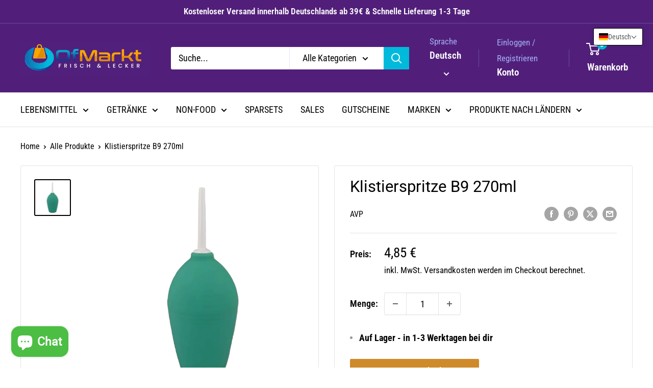

--- FILE ---
content_type: text/javascript
request_url: https://ofmarkt.de/cdn/shop/t/25/assets/custom.js?v=102476495355921946141751365001
body_size: -706
content:
//# sourceMappingURL=/cdn/shop/t/25/assets/custom.js.map?v=102476495355921946141751365001
